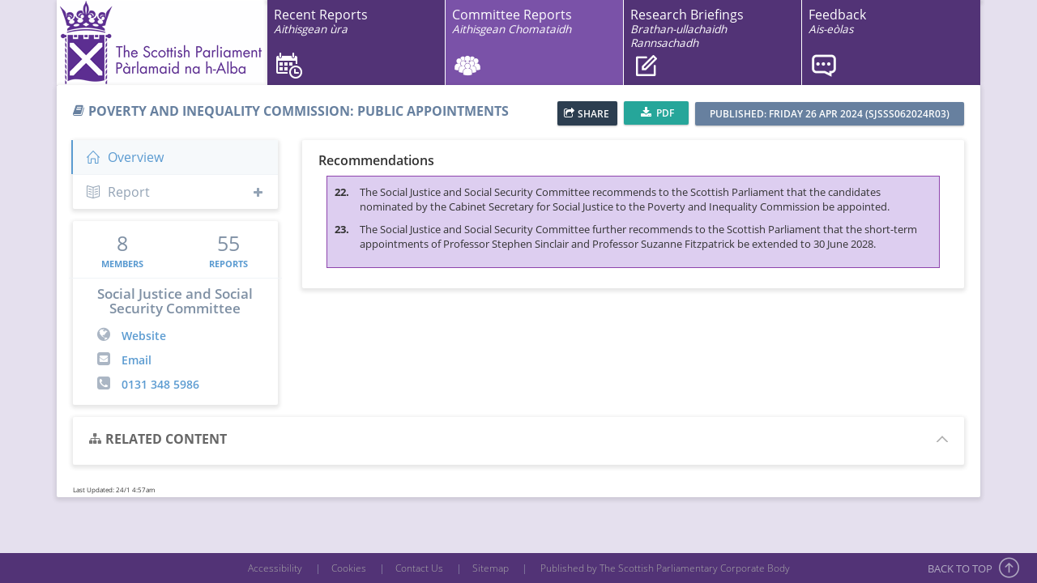

--- FILE ---
content_type: text/html; charset=utf-8
request_url: https://digitalpublications.parliament.scot/Committees/Report/SJSS/2024/4/26/32bee3b6-fd58-4ca7-8f89-bf5261c21e9d
body_size: 7655
content:

<!DOCTYPE html>
<!--[if IE 8]> <html lang="en" class="ie8 no-js"> <![endif]-->
<!--[if IE 9]> <html lang="en" class="ie9 no-js"> <![endif]-->
<!--[if !IE]><!-->
<html lang="en">
<!--<![endif]-->
<head>
    <meta charset="utf-8" />
    <meta http-equiv="X-UA-Compatible" content="IE=edge">
    <meta name="viewport" content="width=device-width, initial-scale=1.0, user-scalable=no">
    <meta http-equiv="Content-type" content="text/html; charset=utf-8">


<meta name="description"  content="This report details the Social Justice and Social Security Committee's scrutiny of the current round of public appointments to the Poverty and Inequality Commission." />

<meta  property="og:title" content="Poverty and Inequality Commission: Public Appointments" />

<meta  property="og:type" content="article" />

<meta  property="og:url" content="https://digitalpublications.parliament.scot/Committees/Report/SJSS/2024/4/26/32bee3b6-fd58-4ca7-8f89-bf5261c21e9d" />

<meta  property="og:site_name" content="Scottish Parliament Reports" />

<meta  property="og:description" content="This report details the Social Justice and Social Security Committee's scrutiny of the current round of public appointments to the Poverty and Inequality Commission." />

<meta  property="og:image" content="https://digitalpublications.parliament.scot/content/images/placeholders/thumb16.jpg" />

<meta name="twitter:title"  content="Poverty and Inequality Commission: Public Appointments" />

<meta name="twitter:image"  content="https://digitalpublications.parliament.scot/content/images/placeholders/thumb16.jpg" />

<meta name="twitter:url"  content="https://digitalpublications.parliament.scot/Committees/Report/SJSS/2024/4/26/32bee3b6-fd58-4ca7-8f89-bf5261c21e9d" />

<meta name="twitter:description"  content="This report details the Social Justice and Social Security Committee's scrutiny of the current round of public appointments to the Poverty and Inequality Commission." />

<meta name="twitter:card"  content="summary" />

<meta name="news_keywords"  content="The Scottish Parliament, Poverty and Inequality Commission: Public Appointments, Scotland 2024, Committee" />    <title>Poverty and Inequality Commission: Public Appointments | Scottish Parliament</title>
    
    
        <script src="/bundles/pace.min.js"></script>
        <link href="/Content/pace.min.css" rel="stylesheet" />
        <link href="https://fonts.googleapis.com/css?family=Lato:100,300,400,700,900" rel="stylesheet" type="text/css" />
        <link href="/Content/gfonts.min.css" rel="stylesheet" />
        <link href="/Content/metronic.min.css" rel="stylesheet" />
    
    
    
    
        <link href="/Content/report.min.css" rel="stylesheet" />
    
        
        
            <link href="/Content/CommitteeReport.min.css" rel="stylesheet" />
        

    
    
        <link href="/Content/bb.min.css" rel="stylesheet" />
    
    <script async src="https://www.googletagmanager.com/gtag/js?id=G-L78P1CWR9B"></script>
    <script type="text/javascript">
        //*************GOOGLE ANALYTICS HERE***************
        window.dataLayer = window.dataLayer || [];
        function ga() { dataLayer.push(arguments); }
        ga('js', new Date());

        ga('config', 'G-L78P1CWR9B');
        //*************GOOGLE ANALYTICS HERE***************

        //*************HOTJAR***************
        (function (h, o, t, j, a, r) {
            h.hj = h.hj || function () { (h.hj.q = h.hj.q || []).push(arguments) };
            h._hjSettings = { hjid: 3727311, hjsv: 6 };
            a = o.getElementsByTagName('head')[0];
            r = o.createElement('script'); r.async = 1;
            r.src = t + h._hjSettings.hjid + j + h._hjSettings.hjsv;
            a.appendChild(r);
        })(window, document, 'https://static.hotjar.com/c/hotjar-', '.js?sv=');
        //*************HOTJAR***************

        function _gaLt(event) {

            /* If GA is blocked or not loaded, or not main|middle|touch click then don't track */
            if (!ga.hasOwnProperty("loaded") || ga.loaded != true || (event.which != 1 && event.which != 2)) {
                return;
            }

            var el = event.srcElement || event.target;

            /* Loop up the DOM tree through parent elements if clicked element is not a link (eg: an image inside a link) */
            while (el && (typeof el.tagName == 'undefined' || el.tagName.toLowerCase() != 'a' || !el.href)) {
                el = el.parentNode;
            }

            /* if a link with valid href has been clicked */
            if (el && el.href) {

                var link = el.href;
                var category = "Outgoing Links";
                if (link.match(/.pdf$/)) {
                    category = "PDF Download";
                }

                /* Only if it is an external link */
                if (link.indexOf(location.host) == -1 && !link.match(/^javascript\:/i)) {

                    /* Is actual target set and not _(self|parent|top)? */
                    var target = (el.target && !el.target.match(/^_(self|parent|top)$/i)) ? el.target : false;

                    /* Assume a target if Ctrl|shift|meta-click */
                    if (event.ctrlKey || event.shiftKey || event.metaKey || event.which == 2) {
                        target = "_blank";
                    }

                    var hbrun = false; // tracker has not yet run

                    /* HitCallback to open link in same window after tracker */
                    var hitBack = function () {
                        /* run once only */
                        if (hbrun) return;
                        hbrun = true;
                        window.location.href = link;
                    };

                    if (target) { /* If target opens a new window then just track */
                        ga(
                            "send", "event", category, link,
                            document.location.pathname + document.location.search
                        );
                    } else { /* Prevent standard click, track then open */
                        event.preventDefault ? event.preventDefault() : event.returnValue = !1;
                        /* send event with callback */
                        ga(
                            "send", "event", category, link,
                            document.location.pathname + document.location.search, {
                            "hitCallback": hitBack
                        }
                        );

                        /* Run hitCallback again if GA takes longer than 1 second */
                        setTimeout(hitBack, 1000);
                    }
                }
            }
        }

        var _w = window;
        /* Use "click" if touchscreen device, else "mousedown" */
        var _gaLtEvt = ("ontouchstart" in _w) ? "click" : "mousedown";
        /* Attach the event to all clicks in the document after page has loaded */
        _w.addEventListener ? _w.addEventListener("load", function () { document.body.addEventListener(_gaLtEvt, _gaLt, !1) }, !1)
            : _w.attachEvent && _w.attachEvent("onload", function () { document.body.attachEvent("on" + _gaLtEvt, _gaLt) });

    </script>
</head>
<body>
    <div class="page-header">
        
<div class="bbHeaderBackground">
    <div class="header-border"></div>
    <div class="container ">
        <div class="bbHeader">
                <div class="spLogo hidden-xs hidden-sm hidden-md">
                <a href="http://www.parliament.scot">
                        <img src="/Content/Images/splogo.gif" alt="Scottish Parliament" />
                    </a>
                </div>
            <div class="spLogo visible-md-inline">
                <a href="http://www.parliament.scot">
                    <img src="/Content/Images/splogoportrait.gif" alt="Scottish Parliament" />
                </a>
            </div>
            
<div class="hidden-xs hidden-sm pull-right">
    <div class="page-header-menu nav-main" id="bbLargeNav">
        <div class="hor-menu">
            <ul class="nav navbar-nav">
                <li class="first calendar  col-md-3 no-col-padding">
                    <a href="/Home">
                        Recent Reports<br/>
                        <em class="gaelic-head"><small>Aithisgean &#xF9;ra</small></em>
                    </a>
                </li>
                <li class="committeereports active col-md-3 no-col-padding">
                    <a href="/Committees">
                        Committee Reports<br/>
                        <em class="gaelic-head"><small>Aithisgean Chomataidh</small></em>
                    </a>
                </li>
                <li class="researchbriefings  col-md-3 no-col-padding">
                    <a href="/ResearchBriefings">
                        Research Briefings<br/>
                        <em class="gaelic-head"><small>Brathan-ullachaidh Rannsachadh</small></em>
                    </a>
                </li>
                    <li class="feedback col-md-3 no-col-padding">
                        <a href="/cdn-cgi/l/email-protection#[base64]">
                            Feedback<br/>
                            <em class="gaelic-head"><small>Ais-e&#xF2;las</small></em>
                        </a>
                    </li>
            </ul>
        </div>
    </div>
</div>


<div class="visible-xs visible-sm">
    <div class="navbar navbar-inverse navbar-fixed-top" id="bbSmallNav">
        <div class="container">
            <div class="navbar-header" id="navbar-header">
                <button type="button" class="navbar-toggle" data-toggle="collapse"
                        data-target=".navigationbar" data-parent="#bbSmallNav">
                    <span class="icon-bar"></span>
                    <span class="icon-bar"></span>
                    <span class="icon-bar"></span>
                </button>
                <a href="/Home" class="navbar-toggle custom">
                    <span class="fa fa-home"></span>
                </a>
            </div>
            <div class="navbar-collapse collapse navigationbar bb-collapse" id="navigationBar">
                <ul class="nav navbar-nav">
                    <li class="first calendar ">
                        <a href="/Home">
                            Recent Reports
                            <em class="gaelic-head"><small>Aithisgean &#xF9;ra</small></em>
                        </a>
                    </li>
                    <li class="committeereports active">
                        <a href="/Committees">
                            Committee Reports
                            <em class="gaelic-head"><small>Aithisgean Chomataidh</small></em>
                        </a>
                    </li>
                    <li class="researchbriefings ">
                        <a href="/ResearchBriefings">
                            Research Briefings
                            <em class="gaelic-head"><small>Brathan-ullachaidh Rannsachadh</small></em>
                        </a>
                    </li>
                        <li class="feedback">
                            <a href="/cdn-cgi/l/email-protection#[base64]">
                                Feedback
                                <em class="gaelic-head"><small>Ais-e&#xF2;las</small></em>
                            </a>
                        </li>
                    <li class="padding-6 text-center hidden-sm">
                        <span class="text-white">Published by The Scottish Parliamentary Corporate Body</span>
                    </li>
                </ul>
            </div>
        </div>
    </div>
</div>
            <div class="clearfix"></div>
        </div>
    </div>
</div>
    </div>
    <div class="body-content">
        <div id="resultsDiv">
            
        </div>
        <div id="alertsDiv" class="alert alert-danger" style="display: none">
            
        </div>
        <div class="fade-in-up">
            <div class="container body-container">
                


<input id="hidReportFolder" name="hidReportFolder" type="hidden" value="32bee3b6-fd58-4ca7-8f89-bf5261c21e9d" />
<input id="hidReportId" name="hidReportId" type="hidden" value="2703" />
<div class="row reportPage">
    <div class="col-md-12">
        <div class="portlet light">
            

<div class="portlet-title ">
    <div class="caption font-blue-hoki">
        <i class="fa fa-book font-blue-hoki" id="sectionIcon"></i>
        <span class="caption-subject bold uppercase" id="sectionHeading">Poverty and Inequality Commission: Public Appointments</span>
        <span class="caption-helper" id="sectionCaption"></span>
    </div>
    <div class="tools mainPortlet">
        

    <input type="hidden" id="json_abdcbebea" value="{&quot;description&quot;:&quot;This report details the Social Justice and Social Security Committee&#x27;s scrutiny of the current round of public appointments to the Poverty and Inequality Commission.&quot;,&quot;networks&quot;:{&quot;email&quot;:{&quot;description&quot;:&quot;This report details the Social Justice and Social Security Committee&#x27;s scrutiny of the current round of public appointments to the Poverty and Inequality Commission.&quot;,&quot;enabled&quot;:true},&quot;facebook&quot;:{&quot;enabled&quot;:true},&quot;googlePlus&quot;:{&quot;enabled&quot;:false},&quot;linkedin&quot;:{&quot;enabled&quot;:true},&quot;pinterest&quot;:{&quot;enabled&quot;:false},&quot;reddit&quot;:{&quot;enabled&quot;:false},&quot;twitter&quot;:{&quot;enabled&quot;:true},&quot;whatsapp&quot;:{&quot;enabled&quot;:true}},&quot;title&quot;:&quot;Poverty and Inequality Commission: Public Appointments&quot;,&quot;ui&quot;:{&quot;buttonText&quot;:&quot;SHARE&quot;,&quot;flyout&quot;:&quot;middle left&quot;},&quot;url&quot;:&quot;https:\/\/digitalpublications.parliament.scot\/Committees\/Report\/SJSS\/2024\/4\/26\/32bee3b6-fd58-4ca7-8f89-bf5261c21e9d&quot;}"/>
    <share-button id="abdcbebea" class="abdcbebea json-share-button hasText">SHARE</share-button>

<ul class="share-buttons" style="display: none">
        <li>
            <a href="https://www.facebook.com/sharer/sharer.php?u=https%3a%2f%2fdigitalpublications.parliament.scot%2fCommittees%2fReport%2fSJSS%2f2024%2f4%2f26%2f32bee3b6-fd58-4ca7-8f89-bf5261c21e9d&amp;amp;t=https%3a%2f%2fdigitalpublications.parliament.scot%2fCommittees%2fReport%2fSJSS%2f2024%2f4%2f26%2f32bee3b6-fd58-4ca7-8f89-bf5261c21e9d" title="Share on Facebook" target="_blank">
                <img src="/img/social_flat_rounded_rects_svg/Facebook.svg">
            </a>
        </li>
        <li>
            <a href="https://twitter.com/intent/tweet?url=https%3a%2f%2fdigitalpublications.parliament.scot%2fCommittees%2fReport%2fSJSS%2f2024%2f4%2f26%2f32bee3b6-fd58-4ca7-8f89-bf5261c21e9d&amp;amp;text=Poverty&#x2B;and&#x2B;Inequality&#x2B;Commission%3a&#x2B;Public&#x2B;Appointments" target="_blank" title="Tweet">
                <img src="/img/social_flat_rounded_rects_svg/Twitter.svg">
            </a>
        </li>
        <li>
            <a href="http://www.linkedin.com/shareArticle?mini=true&amp;amp;url=https%3a%2f%2fdigitalpublications.parliament.scot%2fCommittees%2fReport%2fSJSS%2f2024%2f4%2f26%2f32bee3b6-fd58-4ca7-8f89-bf5261c21e9d&amp;amp;title=Poverty&#x2B;and&#x2B;Inequality&#x2B;Commission%3a&#x2B;Public&#x2B;Appointments&amp;amp;source=The&#x2B;Scottish&#x2B;Parliament&amp;amp;summary=This&#x2B;report&#x2B;details&#x2B;the&#x2B;Social&#x2B;Justice&#x2B;and&#x2B;Social&#x2B;Security&#x2B;Committee%27s&#x2B;scrutiny&#x2B;of&#x2B;the&#x2B;current&#x2B;round&#x2B;of&#x2B;public&#x2B;appointments&#x2B;to&#x2B;the&#x2B;Poverty&#x2B;and&#x2B;Inequality&#x2B;Commission." target="_blank" title="Share on LinkedIn">
                <img src="/img/social_flat_rounded_rects_svg/LinkedIn.svg">
            </a>
        </li>
        <li>
            <a href="/cdn-cgi/l/email-protection#[base64]" title="Email">
                <img src="/img/social_flat_rounded_rects_svg/Email.svg">
            </a>
        </li>
</ul>
            <a href="https://bprcdn.parliament.scot/published/SJSS/2024/4/26/32bee3b6-fd58-4ca7-8f89-bf5261c21e9d/SJSSS062024R03.pdf" class="btn btn-sm green tools-button"
               target="_blank">
                <i class="fa fa-download"></i>
                PDF
            </a>
            <span class="btn btn-sm blue-hoki sectionCodeLabel hidden-xs hidden-sm" id="sectionDate" title="Last Updated: 24/1 4:57am">
                Published: Friday 26 Apr 2024 (SJSSS062024R03)
            </span>
    </div>
</div>
            <div class="portlet-body">
                <div class="row">
                    
<div class="column col-sm-1 col-xs-12 sidebar-offcanvas hidden-lg hidden-md no-padding-right-sm" id="sidebar">
    <ul class="nav hidden-xs">
        <li>
            <a id="sm-menu-sidebar" href="javascript:;" data-toggle="offcanvas" class="text-center">
                <i class="glyphicon glyphicon-chevron-right"></i>
            </a>
        </li>
    </ul>
    <ul class="nav nav-menu hidden-xs" id="sm-menu">
            <li class="active parent">
                <a href="javascript:;" class="text-center reportOverview" title="Overview"
                   id="reportOverview">
                    <i class="icon-home"></i>
                </a>
            </li>
        <li class="parent ">
            <a href="javascript:;" class="text-center reportReport" title="Report"
               id="reportReport">
                <i class="icon-book-open"></i>
            </a>
        </li>
    </ul>
    <ul class="nav nav-menu nav-pills nav-justified visible-xs" id="xs-menu">
        <li>
            <a href="javascript:;" data-toggle="offcanvas" class="text-center">
                <i class="glyphicon glyphicon-chevron-down"></i>&nbsp;Expand
            </a>
        </li>
            <li class="active parent">
                <a href="javascript:;" class="text-center reportOverview" title="Overview"
                   id="reportOverview">
                    <i class="icon-home"></i>&nbsp;Overview
                </a>
            </li>
        <li class="parent ">
            <a href="javascript:;" class="text-center reportReport" title="Report"
               id="reportReport">
                <i class="icon-book-open"></i>&nbsp;Report
            </a>
        </li>
    </ul>
</div>
                    

<div class="col-md-3 col-sm-3 col-xs-12 hidden-sm hidden-xs" id="lg-menu">
    <div class="profile-sidebar">
        <div class="portlet light profile-sidebar-portlet">
            <div class="reportIndex">
                <ul class="nav visible-sm">
                    <li>
                        <a href="javascript:;" data-toggle="offcanvas">
                            <i class="glyphicon glyphicon-chevron-left"></i>
                            Hide
                        </a>
                    </li>
                </ul>
                <ul class="nav visible-xs">
                    <li>
                        <a href="javascript:;" data-toggle="offcanvas">
                            <i class="glyphicon glyphicon-chevron-up"></i>
                            Hide
                        </a>
                    </li>
                </ul>
                <ul class="nav nav-menu">
                        <li class="active parent">
                            <a href="javascript:;" class="reportOverview" id="reportOverview">
                                <i class="icon-home"></i>Overview
                            </a>
                        </li>
                    <li class="parent ">
                        <a role="button" data-toggle="collapse"
                           href="#indexPanel" aria-expanded="false"
                           aria-controls="indexPanel" class="reportReport" id="reportReport">
                            <i class="icon-book-open"></i>Report
                            <span class="fa fa-plus pull-right padding-top-5 collapseIcon"></span>
                        </a>
                        <div class="collapse" id="indexPanel">
                                <div id="htmlIndex" style="display: none">
                                        
<ul>
    <li>
        <a href="/published/SJSS/2024/4/26/32bee3b6-fd58-4ca7-8f89-bf5261c21e9d/469b843e-8b71-11e9-813e-000d3a23af40.dita.html">
            Introduction
        </a>
    </li>
</ul>    
<ul>
    <li>
        <a href="/published/SJSS/2024/4/26/32bee3b6-fd58-4ca7-8f89-bf5261c21e9d/cfce045d-181e-4a7e-a7fc-c5846daa7c67.dita.html">
            Background
        </a>
    </li>
</ul>    
<ul>
    <li>
        <a href="/published/SJSS/2024/4/26/32bee3b6-fd58-4ca7-8f89-bf5261c21e9d/da40e0db-3541-4554-ad45-6d0b4c8d0733.dita.html">
            Nominations for appointment
        </a>
    </li>
</ul>    
<ul>
    <li>
        <a href="/published/SJSS/2024/4/26/32bee3b6-fd58-4ca7-8f89-bf5261c21e9d/46d25acc-8b71-11e9-813f-000d3a23af40.dita.html">
            Committee scrutiny
        </a>
    </li>
</ul>    
<ul>
    <li>
        <a href="/published/SJSS/2024/4/26/32bee3b6-fd58-4ca7-8f89-bf5261c21e9d/558b116c-2ed6-44b6-af15-b932229218a7.dita.html">
            Summary of discussion
        </a>
    </li>
</ul>    
<ul>
    <li>
        <a href="/published/SJSS/2024/4/26/32bee3b6-fd58-4ca7-8f89-bf5261c21e9d/9fd0c524-1b9a-4aa2-ab75-5cff15ea0a5a.dita.html">
            Approach to appointments
        </a>
    </li>
</ul>    
<ul>
    <li>
        <a href="/published/SJSS/2024/4/26/32bee3b6-fd58-4ca7-8f89-bf5261c21e9d/47105886-8b71-11e9-8140-000d3a23af40.dita.html">
            Recommendations
        </a>
    </li>
</ul>
                                </div>
                            <input id="treeviewIndexData" name="treeviewIndexData" type="hidden" value="[{&quot;href&quot;:&quot;469b843e-8b71-11e9-813e-000d3a23af40.dita&quot;,&quot;tags&quot;:[],&quot;text&quot;:&quot;Introduction&quot;},{&quot;href&quot;:&quot;cfce045d-181e-4a7e-a7fc-c5846daa7c67.dita&quot;,&quot;tags&quot;:[],&quot;text&quot;:&quot;Background&quot;},{&quot;href&quot;:&quot;da40e0db-3541-4554-ad45-6d0b4c8d0733.dita&quot;,&quot;tags&quot;:[],&quot;text&quot;:&quot;Nominations for appointment&quot;},{&quot;href&quot;:&quot;46d25acc-8b71-11e9-813f-000d3a23af40.dita&quot;,&quot;tags&quot;:[],&quot;text&quot;:&quot;Committee scrutiny&quot;},{&quot;href&quot;:&quot;558b116c-2ed6-44b6-af15-b932229218a7.dita&quot;,&quot;tags&quot;:[],&quot;text&quot;:&quot;Summary of discussion&quot;},{&quot;href&quot;:&quot;9fd0c524-1b9a-4aa2-ab75-5cff15ea0a5a.dita&quot;,&quot;tags&quot;:[],&quot;text&quot;:&quot;Approach to appointments&quot;},{&quot;href&quot;:&quot;47105886-8b71-11e9-8140-000d3a23af40.dita&quot;,&quot;tags&quot;:[],&quot;text&quot;:&quot;Recommendations&quot;}]" />
                            <div id="indexTreeview"></div>
                        </div>
                    </li>
                </ul>
            </div>
        </div>
                <div id="committeeProfilePartial" class="partialContents" data-url="/GetReportCommitteePartial?committeeId=304"
                     data-show-toastr="false" data-callback="ApplyCounterUp" data-loading-id-only="true">
                </div>
    </div>
</div>
                    <div id="reportContentSide" class="col-md-9 col-sm-11 col-xs-12">
                        <div id="reportLander" class="fontoContent">
                            <input id="hidHasReportLander" name="hidHasReportLander" type="hidden" value="True" />



<div class="portlet light">
    <div class="portlet-body">
        <div class="row">
            <div class="col-md-12">
                <div class="landerContent">
                        <div class="partialContents min-height60" data-url="https://bprcdn.parliament.scot/published/SJSS/2024/4/26/32bee3b6-fd58-4ca7-8f89-bf5261c21e9d/47105886-8b71-11e9-8140-000d3a23af40.dita.html"
                             data-callback="PostLoadContentPanel" data-show-toastr="false"
                             data-preprocess-data="UpdateRelativeHrefs"
                             data-param="#partial_" id="partial_">
                        </div>
                </div>
            </div>
        </div>

    </div>
</div>
                        </div>
                        <div class="portlet light" id="contentPortlet" style="display: none;">
                            <div class="portlet-body">
                                <div id="content-share-toolbar">
                                </div>
                                <div id="contentPanel" class="fontoContent">
                                </div>
                                <div id="content-navigation" style="display: none;">
                                    <div class="nav-buttons">
                                        <div class="nav-prev btn btn-sm blue-hoki disabled" id="previousNode">
                                            <i class="fa fa-angle-left"></i>
                                            prev
                                        </div>
                                        <div class="nav-next btn btn-sm blue-hoki disabled" id="nextNode">
                                            next
                                            <i class="fa fa-angle-right"></i>
                                        </div>
                                    </div>
                                </div>
                            </div>
                        </div>
                    </div>
                </div>
                <div class="row">
                    <div class="col-md-12">
                        <div id="relatedContentPartial" class="partialContents" data-url="/BaseReport/RelatedContent?reportId=2703"
                             data-show-toastr="false" data-loading-id-only="true" data-callback="PostLoadRelatedContent">
                        </div>
                    </div>
                </div>
                <span title="2703" class="lastUpdated">Last Updated: 24/1 4:57am</span>
            </div>
        </div>
    </div>
</div>
            </div>
        </div>
    </div>
    <div id="ajaxGenericError" class="well well-lg text-center margin-top-20" style="display: none">
        <h4>
            An error occured while loading, please try again in a few minutes.
        </h4>
        <div class="text-center padding-top-10">
            <a href="javascript: location.reload;" class="btn btn-success">Refresh</a>
        </div>
    </div>
    
<footer class="page-footer navbar-fixed-bottom">
    <div class="container">
        <a href="https://www.parliament.scot/-/media/220d1ef5fa1646d3b64ea8830b31f5fa.ashx" target="_blank">Accessibility</a>
        &nbsp;|&nbsp;<a href="http://www.parliament.scot/help/46282.aspx" target="_blank">Cookies</a>
        &nbsp;|&nbsp;<a href="https://www.parliament.scot/contact-us" target="_blank">Contact Us</a>
        &nbsp;|&nbsp;<a href="/Sitemap">Sitemap</a>
        <text class="hidden-xs">&nbsp;|&nbsp;</text>
        <span class="hidden-xs" title="v2.0.0">Published by The Scottish Parliamentary Corporate Body</span>
    </div>
</footer>
<div class="scroll-to-top" style="display: block;">
    <span class="hidden-sm hidden-xs">BACK TO TOP</span>
    <i class="icon-arrow-up"></i>
</div>
    
    
        <script data-cfasync="false" src="/cdn-cgi/scripts/5c5dd728/cloudflare-static/email-decode.min.js"></script><script src="/bundles/metronic.min.js"></script>
        <script src="/bundles/bb.min.js"></script>
    
    <script type="text/javascript">
        var _urlFeedback = '/PostFeedback';

            jQuery(document).ready(function () {
                Metronic.init(); // init metronic core components
                Layout.init(); // init layout
                ComponentsDropdowns.init();
                UIToastr.init(); //init Toastr notifications

                //*************ADDITIONAL GOOGLE ANALYTICS***************
                jQuery('.menu a').click(function () {
                    var match = jQuery(this).attr('href').match(/#\S+/);
                    ga('send', 'pageview', location.pathname + match[0]);
                });
                //*************ADDITIONAL GOOGLE ANALYTICS***************
            });

    </script>
    
    <script type="text/javascript">
        var _urlReportSection = '/Committees/ReportSection';
        var _urlShareContent = '/Committees/ShareContent';
    </script>
    
    
        <script src="/bundles/report.min.js"></script>
    
        
        
            <script src="/bundles/CommitteeReport.min.js"></script>
        

<script defer src="https://static.cloudflareinsights.com/beacon.min.js/vcd15cbe7772f49c399c6a5babf22c1241717689176015" integrity="sha512-ZpsOmlRQV6y907TI0dKBHq9Md29nnaEIPlkf84rnaERnq6zvWvPUqr2ft8M1aS28oN72PdrCzSjY4U6VaAw1EQ==" data-cf-beacon='{"version":"2024.11.0","token":"fd897192e9bc45d98a7912068e479f43","server_timing":{"name":{"cfCacheStatus":true,"cfEdge":true,"cfExtPri":true,"cfL4":true,"cfOrigin":true,"cfSpeedBrain":true},"location_startswith":null}}' crossorigin="anonymous"></script>
</body>
</html>


--- FILE ---
content_type: text/html; charset=utf-8
request_url: https://digitalpublications.parliament.scot/GetReportCommitteePartial?committeeId=304&_=1769230669853
body_size: 179
content:



    <div class="portlet light" id="committeeProfile">
        <div class="row list-separated profile-stat">
            <div class="col-md-6 col-sm-6 col-xs-6">
                <div class="uppercase profile-stat-title" data-counter=counterup>
                    8
                </div>
                <div class="uppercase profile-stat-text">
                    Members
                </div>
            </div>
            <div class="col-md-6 col-sm-6 col-xs-6">
                <a href="/Committees#socialjusticeandsocialsecuritycommittee" class="comProfileReportFilter">
                    <div class="uppercase profile-stat-title" data-counter=counterup>
                        55
                    </div>
                    <div class="uppercase profile-stat-text">
                        Reports
                    </div>
                </a>
            </div>
        </div>
        <div>
            <h4 class="profile-desc-title">Social Justice and Social Security Committee</h4>
            <div class="profile-desc-link">
                <i class="fa fa-globe"></i>
                <a target="_blank" href="https://www.parliament.scot/chamber-and-committees/committees/current-and-previous-committees/session-6-social-justice-and-social-security-committee">Website</a>
            </div>
            <div class="profile-desc-link">
                <i class="fa fa-envelope-square"></i>
                <a href="mailto:SJSS.committee@parliament.scot">Email</a>
            </div>
            <div class="profile-desc-link">
                <i class="fa fa-phone-square"></i>
                <a href="tel:0131 348 5986">0131 348 5986</a>
            </div>
        </div>
    </div>


--- FILE ---
content_type: text/html; charset=utf-8
request_url: https://digitalpublications.parliament.scot/BaseReport/RelatedContent?reportId=2703&_=1769230669855
body_size: 900
content:

<div class="portlet light" id="relatedContent">
    <div class="portlet-title slim">
        <div class="caption">
            <i class="fa fa-sitemap"></i>
            <span class="caption-subject bold uppercase">Related Content</span>
        </div>
        <div class="actions">
        </div>
        <div class="tools">
            <a href="javascript:;" class="collapse" data-original-title="" title="">
            </a>
        </div>
    </div>
    <div class="portlet-body">
        <div class="row">
            <div class="todo-tasklist">
                
<div class="col-md-4 col-sm-6 col-xs-12 margin-bottom-10">
    <a href="/Committees/Report/SJSS/2025/12/19/02280fd6-ebe1-4372-a4ef-23cb1a396918" title="Stage 1 report on the Wellbeing and Sustainable Development (Scotland) Bill">
        <div class="todo-tasklist-item todo-tasklist-item-border-purple">
            <div class="imgParent pull-left">
                <img class="" src="/content/images/placeholders/thumb16.jpg" alt="Stage 1 report on the Wellbeing and Sustainable Development (Scotland) Bill">
            </div>
            <div class="contentParent">
                <div class="todo-tasklist-item-title clamp-me">
                    Stage 1 report on the Wellbeing and Sustainable Development (Scotland) Bill
                </div>
                <div class="todo-tasklist-item-text clamp-me">
                    Lead committee report by the Social Justice and Social Security Committee on the general principles of the Wellbeing and Sustainable Development (Scotland) Bill.
                </div>
                <div class="todo-tasklist-controls">
                    <span class="todo-tasklist-date">
                        <i class="fa fa-calendar"></i> 19 Dec 2025
                    </span>
                </div>
            </div>
        </div>
    </a>
</div>
<div class="col-md-4 col-sm-6 col-xs-12 margin-bottom-10">
    <a href="/Committees/Report/SJSS/2025/11/18/c7ce3659-b261-4793-a16a-794895910ac1" title="Pre-Budget scrutiny 2026-27: future social security spending in Scotland">
        <div class="todo-tasklist-item todo-tasklist-item-border-purple">
            <div class="imgParent pull-left">
                <img class="" src="/content/images/placeholders/thumb16.jpg" alt="Pre-Budget scrutiny 2026-27: future social security spending in Scotland">
            </div>
            <div class="contentParent">
                <div class="todo-tasklist-item-title clamp-me">
                    Pre-Budget scrutiny 2026-27: future social security spending in Scotland
                </div>
                <div class="todo-tasklist-item-text clamp-me">
                    
                </div>
                <div class="todo-tasklist-controls">
                    <span class="todo-tasklist-date">
                        <i class="fa fa-calendar"></i> 19 Nov 2025
                    </span>
                </div>
            </div>
        </div>
    </a>
</div>
<div class="col-md-4 col-sm-6 col-xs-12 margin-bottom-10">
    <a href="/Committees/Report/SJSS/2025/10/24/c9f06d5b-32fe-4b03-b0bd-ae5594356228" title="Carer&#x2019;s Assistance (Miscellaneous and Consequential Amendments, Revocation, Transitional and Saving Provisions) (Scotland) Regulations 2025 [draft]">
        <div class="todo-tasklist-item todo-tasklist-item-border-purple">
            <div class="imgParent pull-left">
                <img class="" src="/content/images/placeholders/thumb16.jpg" alt="Carer&#x2019;s Assistance (Miscellaneous and Consequential Amendments, Revocation, Transitional and Saving Provisions) (Scotland) Regulations 2025 [draft]">
            </div>
            <div class="contentParent">
                <div class="todo-tasklist-item-title clamp-me">
                    Carer&#x2019;s Assistance (Miscellaneous and Consequential Amendments, Revocation, Transitional and Saving Provisions) (Scotland) Regulations 2025 [draft]
                </div>
                <div class="todo-tasklist-item-text clamp-me">
                    
                </div>
                <div class="todo-tasklist-controls">
                    <span class="todo-tasklist-date">
                        <i class="fa fa-calendar"></i> 24 Oct 2025
                    </span>
                </div>
            </div>
        </div>
    </a>
</div>
<div class="col-md-4 col-sm-6 col-xs-12 margin-bottom-10">
    <a href="/Committees/Report/SJSS/2025/9/26/ec54e3e3-bbbb-419d-b943-09bbdc80b9d2" title="The Winter Heating Assistance (Pension Age) (Scotland) Amendment Regulations 2025 [draft]">
        <div class="todo-tasklist-item todo-tasklist-item-border-purple">
            <div class="imgParent pull-left">
                <img class="" src="/content/images/placeholders/thumb16.jpg" alt="The Winter Heating Assistance (Pension Age) (Scotland) Amendment Regulations 2025 [draft]">
            </div>
            <div class="contentParent">
                <div class="todo-tasklist-item-title clamp-me">
                    The Winter Heating Assistance (Pension Age) (Scotland) Amendment Regulations 2025 [draft]
                </div>
                <div class="todo-tasklist-item-text clamp-me">
                    
                </div>
                <div class="todo-tasklist-controls">
                    <span class="todo-tasklist-date">
                        <i class="fa fa-calendar"></i> 26 Sep 2025
                    </span>
                </div>
            </div>
        </div>
    </a>
</div>
<div class="col-md-4 col-sm-6 col-xs-12 margin-bottom-10">
    <a href="/Committees/Report/SJSS/2025/9/26/8b7dc053-3baa-4ffd-9b37-a4a665aaa134" title="Social Security (Cross-border Provision, Case Transfer and Miscellaneous Amendments) (Scotland) Regulations 2025 [draft]">
        <div class="todo-tasklist-item todo-tasklist-item-border-purple">
            <div class="imgParent pull-left">
                <img class="" src="/content/images/placeholders/thumb16.jpg" alt="Social Security (Cross-border Provision, Case Transfer and Miscellaneous Amendments) (Scotland) Regulations 2025 [draft]">
            </div>
            <div class="contentParent">
                <div class="todo-tasklist-item-title clamp-me">
                    Social Security (Cross-border Provision, Case Transfer and Miscellaneous Amendments) (Scotland) Regulations 2025 [draft]
                </div>
                <div class="todo-tasklist-item-text clamp-me">
                    
                </div>
                <div class="todo-tasklist-controls">
                    <span class="todo-tasklist-date">
                        <i class="fa fa-calendar"></i> 26 Sep 2025
                    </span>
                </div>
            </div>
        </div>
    </a>
</div>
<div class="col-md-4 col-sm-6 col-xs-12 margin-bottom-10">
    <a href="/Committees/Report/SJSS/2025/7/9/9a60eb22-46fc-4b63-ac85-c1aea196d7ec" title="Inquiry Into Financial Considerations When Leaving an Abusive Relationship">
        <div class="todo-tasklist-item todo-tasklist-item-border-purple">
            <div class="imgParent pull-left">
                <img class="" src="/content/images/placeholders/thumb16.jpg" alt="Inquiry Into Financial Considerations When Leaving an Abusive Relationship">
            </div>
            <div class="contentParent">
                <div class="todo-tasklist-item-title clamp-me">
                    Inquiry Into Financial Considerations When Leaving an Abusive Relationship
                </div>
                <div class="todo-tasklist-item-text clamp-me">
                    
                </div>
                <div class="todo-tasklist-controls">
                    <span class="todo-tasklist-date">
                        <i class="fa fa-calendar"></i> 09 Jul 2025
                    </span>
                </div>
            </div>
        </div>
    </a>
</div>
            </div>
        </div>
    </div>
</div>

--- FILE ---
content_type: text/css
request_url: https://digitalpublications.parliament.scot/Content/gfonts.min.css
body_size: 97
content:
@font-face{font-family:'Open Sans';font-style:normal;font-weight:600;src:local('Open Sans Semibold'),local('OpenSans-Semibold'),url('../../fonts/OpenSans-Semibold.eot?') format('eot');src:local('Open Sans Semibold'),local('OpenSans-Semibold'),url('../../fonts/600.woff2') format('woff2');unicode-range:U+0-FF,U+131,U+152-153,U+2C6,U+2DA,U+2DC,U+2000-206F,U+2074,U+20AC,U+2212,U+2215,U+E0FF,U+EFFD,U+F000}@font-face{font-family:'Open Sans';font-style:normal;font-weight:700;src:local('Open Sans Bold'),local('OpenSans-Bold'),url('../../fonts/OpenSans-Bold.eot?') format('eot');src:local('Open Sans Bold'),local('OpenSans-Bold'),url('../../fonts/700.woff2') format('woff2');unicode-range:U+0-FF,U+131,U+152-153,U+2C6,U+2DA,U+2DC,U+2000-206F,U+2074,U+20AC,U+2212,U+2215,U+E0FF,U+EFFD,U+F000}@font-face{font-family:'Open Sans';font-style:normal;font-weight:300;src:local('Open Sans Light'),local('OpenSans-Light'),url('../../fonts/OpenSans-Light.eot?') format('eot');src:local('Open Sans Light'),local('OpenSans-Light'),url('../../fonts/300.woff2') format('woff2');unicode-range:U+0-FF,U+131,U+152-153,U+2C6,U+2DA,U+2DC,U+2000-206F,U+2074,U+20AC,U+2212,U+2215,U+E0FF,U+EFFD,U+F000}@font-face{font-family:'Open Sans';font-style:normal;font-weight:400;src:local('Open Sans'),local('OpenSans'),url('../../fonts/OpenSans-Regular.eot?') format('eot');src:local('Open Sans'),local('OpenSans'),url('../../fonts/400.woff2') format('woff2');unicode-range:U+0-FF,U+131,U+152-153,U+2C6,U+2DA,U+2DC,U+2000-206F,U+2074,U+20AC,U+2212,U+2215,U+E0FF,U+EFFD,U+F000}

--- FILE ---
content_type: text/css
request_url: https://digitalpublications.parliament.scot/Content/report.min.css
body_size: 7716
content:
.profile-sidebar{float:left;width:300px;margin-right:20px}.profile-content{overflow:hidden}.profile-sidebar-portlet{padding:30px 0 0 0 !important}.profile-userpic img{float:none;margin:0 auto;width:50%;height:50%;-webkit-border-radius:50% !important;-moz-border-radius:50% !important;border-radius:50% !important}.profile-usertitle{text-align:center;margin-top:20px}.profile-usertitle-name{color:#5a7391;font-size:20px;font-weight:600;margin-bottom:7px}.profile-usertitle-job{text-transform:uppercase;color:#5b9bd1;font-size:13px;font-weight:800;margin-bottom:7px}.profile-userbuttons{text-align:center;margin-top:10px}.profile-userbuttons .btn{margin-right:5px}.profile-userbuttons .btn:last-child{margin-right:0}.profile-userbuttons button{text-transform:uppercase;font-size:11px;font-weight:600;padding:6px 15px}.profile-usermenu{margin-top:30px;padding-bottom:20px}.profile-usermenu ul li{border-bottom:1px solid #f0f4f7}.profile-usermenu ul li:last-child{border-bottom:none}.profile-usermenu ul li a{color:#93a3b5;font-size:16px;font-weight:400}.profile-usermenu ul li a i{margin-right:8px;font-size:16px}.profile-usermenu ul li a:hover{background-color:#fafcfd;color:#5b9bd1}.profile-usermenu ul li.active a{color:#5b9bd1;background-color:#f6f9fb;border-left:2px solid #5b9bd1;margin-left:-2px}.profile-stat{padding-bottom:20px;border-bottom:1px solid #f0f4f7}.profile-stat-title{color:#7f90a4;font-size:25px;text-align:center}.profile-stat-text{color:#5b9bd1;font-size:11px;font-weight:800;text-align:center}.profile-desc-title{color:#7f90a4;font-size:17px;font-weight:600}.profile-desc-text{color:#7e8c9e;font-size:14px}.profile-desc-link i{width:22px;font-size:19px;color:#abb6c4;margin-right:5px}.profile-desc-link a{font-size:14px;font-weight:600;color:#5b9bd1}@media(max-width:991px){.profile-sidebar{float:none;width:100% !important;margin:0}.profile-sidebar>.portlet{margin-bottom:20px}.profile-content{overflow:visible}}.todo-ui{margin-top:20px}.todo-sidebar{float:left;width:230px;margin-right:20px}.todo-content{overflow:hidden}.todo-tasklist-item-border-green{border-left:#3faba4 2px solid}.todo-tasklist-item-border-blue{border-left:#4c87b9 2px solid}.todo-tasklist-item-border-purple{border-left:#8877a9 2px solid}.todo-tasklist-item-border-red{border-left:#d05454 2px solid}.todo-tasklist-item-border-yellow{border-left:#d4ad38 2px solid}.padding-top-10px{padding-top:15px}.todo-userpic{-webkit-border-radius:50% !important;-moz-border-radius:50% !important;border-radius:50% !important;border:1px #cedae1 solid}.todo-text-color{color:#45535b}.todo-projects-config{padding:6px 9px 3px 9px !important}.todo-projects-config>i{font-size:14px !important}.todo-projects-config>.fa-angle-down{position:relative;display:inline-block;top:-1px;font-size:13px !important;color:#f2f2f2}.todo-tasklist{padding:0}.todo-project-list ul li a{font-size:14px !important;padding:8px 10px}.todo-project-list .nav li a .badge{float:right;background-color:#b4c4cd !important;margin-top:1px !important}.todo-project-list .nav li a .badge-active{background-color:#fff !important;color:#637b89 !important}.todo-project-list .nav .active{background-color:#fff !important}.todo-project-list .nav-pills>li.active>a{background-color:#87a9c7 !important}.todo-task-history{padding:0;margin:0}.todo-task-history>li{padding:5px 0}.todo-task-history>li>.todo-task-history-desc{overflow:hidden}.todo-task-history>li>.todo-task-history-date{font-size:12px;float:right;width:150px;margin-left:10px;text-align:right;color:#999}.todo-tasklist-item{background:#f6fbfc;padding:10px;margin-bottom:10px;margin-bottom:15px;overflow:hidden}.todo-tasklist-item:last-child{margin-bottom:0}div .todo-tasklist-item:hover{cursor:pointer;background-color:#edf7f9}.todo-tasklist-item img{margin:0 10px 10px 0}.todo-tasklist-item-title{font-size:15px;color:#2b4a5c;font-weight:600;padding-top:3px;padding-bottom:13px}.todo-tasklist-item-text{font-size:13px;color:#577688;padding-bottom:5px}.todo-tasklist-item ul{margin:5px 0 0 0}.todo-tasklist-item li{color:#577688;font-size:13px;margin-right:10px;margin-bottom:5px;padding:0 !important}.todo-tasklist-item li i{color:#b3bfcb;font-size:15px}.todo-tasklist-controls{margin-top:5px}.todo-tasklist-date{color:#637b89 !important;margin-right:12px}.todo-tasklist-date i{color:#abbfca !important;margin-right:5px}.todo-tasklist-badge{background-color:#b3bfcb}.todo-taskbody-tasktitle{font-size:18px;color:#778d96}.todo-taskbody-taskdesc{font-size:14px;color:#778d96}.todo-username{font-size:16px;color:#2b4a5c;font-weight:600;padding:15px 0 0 15px}.todo-comment-head{padding-top:3px}.todo-comment{position:relative}.todo-comment:hover>.todo-comment-btn{display:block}.todo-comment-btn{display:none;position:absolute;top:1px;right:0;font-size:12px;color:#566e7c;border-color:#a2aeb5}.todo-comment-btn:hover{color:#fff;background-color:#a1b6c2;border-color:#a1b6c2}.todo-comment-username{font-size:14px;color:#2b4a5c;font-weight:600}.todo-comment-date{font-size:12px;color:#2b4a5c;font-weight:400}.todo-username-btn{margin:14px 0 0 15px;color:#566e7c;border-color:#a2aeb5}.todo-username-btn:hover{color:#fff;background-color:#a1b6c2;border-color:#a1b6c2}.form .form-actions.todo-form-actions{padding-top:10px;border:0;margin:0 0 20px 0}@media(max-width:991px){.todo-sidebar{float:none;width:100%;margin:0}.todo-sidebar>.portlet{margin-bottom:20px}.todo-sidebar>.portlet .portlet-title .tools{margin-left:5px}.todo-content{overflow:visible}}.todo-tasklist-devider{display:none}@media(max-width:767px){.todo-tasklist-devider{display:block;height:20px;margin:20px -10px;background:#f1f3fa}.todo-task-history>li{padding:9px 0}.todo-task-history>li>.todo-task-history-date{width:100px;font-size:11px}}.owl-carousel .owl-wrapper:after{content:".";display:block;clear:both;visibility:hidden;line-height:0;height:0}.owl-carousel{display:none;position:relative;width:100%;-ms-touch-action:pan-y}.owl-carousel .owl-wrapper{display:none;position:relative;-webkit-transform:translate3d(0,0,0)}.owl-carousel .owl-wrapper-outer{overflow:hidden;position:relative;width:100%}.owl-carousel .owl-wrapper-outer.autoHeight{-webkit-transition:height 500ms ease-in-out;-moz-transition:height 500ms ease-in-out;-ms-transition:height 500ms ease-in-out;-o-transition:height 500ms ease-in-out;transition:height 500ms ease-in-out}.owl-carousel .owl-item{float:left}.owl-controls .owl-page,.owl-controls .owl-buttons div{cursor:pointer}.owl-controls{-webkit-user-select:none;-khtml-user-select:none;-moz-user-select:none;-ms-user-select:none;user-select:none;-webkit-tap-highlight-color:rgba(0,0,0,0)}.grabbing{cursor:url(../../assets/global/plugins/owl.carousel/assets/grabbing.png) 8 8,move}.owl-carousel .owl-wrapper,.owl-carousel .owl-item{-webkit-backface-visibility:hidden;-moz-backface-visibility:hidden;-ms-backface-visibility:hidden;-webkit-transform:translate3d(0,0,0);-moz-transform:translate3d(0,0,0);-ms-transform:translate3d(0,0,0)}.owl-theme .owl-controls{margin-top:5px;margin-bottom:10px;text-align:center}.owl-theme .owl-controls .owl-buttons div{color:#fff;background-color:#67809f;padding:6px 18px 6px 18px;font-size:.9em !important;font-weight:600;text-transform:uppercase;transition:box-shadow .28s cubic-bezier(.4,0,.2,1);-webkit-border-radius:2px;-moz-border-radius:2px;-ms-border-radius:2px;-o-border-radius:2px;border-radius:2px;border-width:0 !important;overflow:hidden;position:relative;line-height:1.5;outline:none !important;background-image:none !important;filter:none;text-shadow:none;box-shadow:0 1px 3px rgba(0,0,0,.1),0 1px 2px rgba(0,0,0,.18);display:inline-block;margin:0 3px;text-align:center;white-space:nowrap;vertical-align:middle;touch-action:manipulation;-webkit-user-select:none;border:1px solid transparent}.owl-theme .owl-controls.clickable .owl-buttons div:hover{filter:Alpha(Opacity=100);opacity:1;text-decoration:none}.owl-theme .owl-controls .owl-page{display:inline-block;zoom:1;*display:inline}.owl-theme .owl-controls .owl-page span{display:block;width:10px;height:10px;margin:3px 7px;filter:Alpha(Opacity=50);opacity:.5;-webkit-border-radius:20px;-moz-border-radius:20px;border-radius:20px;background:#869791}.owl-theme .owl-controls .owl-page.active span,.owl-theme .owl-controls.clickable .owl-page:hover span{filter:Alpha(Opacity=100);opacity:1}.owl-theme .owl-controls .owl-page span.owl-numbers{height:auto;width:auto;color:#fff;padding:2px 10px;font-size:12px;-webkit-border-radius:30px;-moz-border-radius:30px;border-radius:30px}.owl-item.loading{min-height:150px;background:url(../../assets/global/plugins/owl.carousel/assets/AjaxLoader.gif) no-repeat center center}.owl-origin{-webkit-perspective:1200px;-webkit-perspective-origin-x:50%;-webkit-perspective-origin-y:50%;-moz-perspective:1200px;-moz-perspective-origin-x:50%;-moz-perspective-origin-y:50%;perspective:1200px}.owl-fade-out{z-index:10;-webkit-animation:fadeOut .7s both ease;-moz-animation:fadeOut .7s both ease;animation:fadeOut .7s both ease}.owl-fade-in{-webkit-animation:fadeIn .7s both ease;-moz-animation:fadeIn .7s both ease;animation:fadeIn .7s both ease}.owl-backSlide-out{-webkit-animation:backSlideOut 1s both ease;-moz-animation:backSlideOut 1s both ease;animation:backSlideOut 1s both ease}.owl-backSlide-in{-webkit-animation:backSlideIn 1s both ease;-moz-animation:backSlideIn 1s both ease;animation:backSlideIn 1s both ease}.owl-goDown-out{-webkit-animation:scaleToFade .7s ease both;-moz-animation:scaleToFade .7s ease both;animation:scaleToFade .7s ease both}.owl-goDown-in{-webkit-animation:goDown .6s ease both;-moz-animation:goDown .6s ease both;animation:goDown .6s ease both}.owl-fadeUp-in{-webkit-animation:scaleUpFrom .5s ease both;-moz-animation:scaleUpFrom .5s ease both;animation:scaleUpFrom .5s ease both}.owl-fadeUp-out{-webkit-animation:scaleUpTo .5s ease both;-moz-animation:scaleUpTo .5s ease both;animation:scaleUpTo .5s ease both}@-webkit-keyframes empty{0%{opacity:1}}@-moz-keyframes empty{0%{opacity:1}}@keyframes empty{0%{opacity:1}}@-webkit-keyframes fadeIn{0%{opacity:0}100%{opacity:1}}@-moz-keyframes fadeIn{0%{opacity:0}100%{opacity:1}}@keyframes fadeIn{0%{opacity:0}100%{opacity:1}}@-webkit-keyframes fadeOut{0%{opacity:1}100%{opacity:0}}@-moz-keyframes fadeOut{0%{opacity:1}100%{opacity:0}}@keyframes fadeOut{0%{opacity:1}100%{opacity:0}}@-webkit-keyframes backSlideOut{25%{opacity:.5;-webkit-transform:translateZ(-500px)}75%{opacity:.5;-webkit-transform:translateZ(-500px) translateX(-200%)}100%{opacity:.5;-webkit-transform:translateZ(-500px) translateX(-200%)}}@-moz-keyframes backSlideOut{25%{opacity:.5;-moz-transform:translateZ(-500px)}75%{opacity:.5;-moz-transform:translateZ(-500px) translateX(-200%)}100%{opacity:.5;-moz-transform:translateZ(-500px) translateX(-200%)}}@keyframes backSlideOut{25%{opacity:.5;transform:translateZ(-500px)}75%{opacity:.5;transform:translateZ(-500px) translateX(-200%)}100%{opacity:.5;transform:translateZ(-500px) translateX(-200%)}}@-webkit-keyframes backSlideIn{0%,25%{opacity:.5;-webkit-transform:translateZ(-500px) translateX(200%)}75%{opacity:.5;-webkit-transform:translateZ(-500px)}100%{opacity:1;-webkit-transform:translateZ(0) translateX(0)}}@-moz-keyframes backSlideIn{0%,25%{opacity:.5;-moz-transform:translateZ(-500px) translateX(200%)}75%{opacity:.5;-moz-transform:translateZ(-500px)}100%{opacity:1;-moz-transform:translateZ(0) translateX(0)}}@keyframes backSlideIn{0%,25%{opacity:.5;transform:translateZ(-500px) translateX(200%)}75%{opacity:.5;transform:translateZ(-500px)}100%{opacity:1;transform:translateZ(0) translateX(0)}}@-webkit-keyframes scaleToFade{to{opacity:0;-webkit-transform:scale(.8)}}@-moz-keyframes scaleToFade{to{opacity:0;-moz-transform:scale(.8)}}@keyframes scaleToFade{to{opacity:0;transform:scale(.8)}}@-webkit-keyframes goDown{from{-webkit-transform:translateY(-100%)}}@-moz-keyframes goDown{from{-moz-transform:translateY(-100%)}}@keyframes goDown{from{transform:translateY(-100%)}}@-webkit-keyframes scaleUpFrom{from{opacity:0;-webkit-transform:scale(1.5)}}@-moz-keyframes scaleUpFrom{from{opacity:0;-moz-transform:scale(1.5)}}@keyframes scaleUpFrom{from{opacity:0;transform:scale(1.5)}}@-webkit-keyframes scaleUpTo{to{opacity:0;-webkit-transform:scale(1.5)}}@-moz-keyframes scaleUpTo{to{opacity:0;-moz-transform:scale(1.5)}}@keyframes scaleUpTo{to{opacity:0;transform:scale(1.5)}}.treeview .list-group-item{cursor:pointer}.treeview span.indent{margin-left:10px;margin-right:10px}.treeview span.icon{width:12px;margin-right:5px}.treeview .node-disabled{color:#c0c0c0;cursor:not-allowed}.codeblock{font-family:monospace}.codeph{font-family:monospace}.kwd{font-weight:bold}.parmname{font-weight:bold}.var{font-style:italic}.filepath{font-family:monospace}div.tasklabel{margin-top:1em;margin-bottom:1em}h2.tasklabel,h3.tasklabel,h4.tasklabel,h5.tasklabel,h6.tasklabel{font-size:100%}.screen{padding:5px 5px 5px 5px;border:outset;background-color:#ccc;margin-top:2px;margin-bottom:2px;white-space:pre}.wintitle{font-weight:bold}.numcharref{color:#639;font-family:Menlo,Monaco,Consolas,"Courier New",monospace}.parameterentity{color:#639;font-family:Menlo,Monaco,Consolas,"Courier New",monospace}.textentity{color:#639;font-family:Menlo,Monaco,Consolas,"Courier New",monospace}.xmlatt{color:#639;font-family:Menlo,Monaco,Consolas,"Courier New",monospace}.xmlelement{color:#639;font-family:Menlo,Monaco,Consolas,"Courier New",monospace}.xmlnsname{color:#639;font-family:Menlo,Monaco,Consolas,"Courier New",monospace}.xmlpi{color:#639;font-family:Menlo,Monaco,Consolas,"Courier New",monospace}.frame-top{border-top:solid 1px;border-right:0;border-bottom:0;border-left:0}.frame-bottom{border-top:0;border-right:0;border-bottom:solid 1px;border-left:0}.frame-topbot{border-top:solid 1px;border-right:0;border-bottom:solid 1px;border-left:0}.frame-all{border:solid 1px}.frame-sides{border-top:0;border-left:solid 1px;border-right:solid 1px;border-bottom:0}.frame-none{border:0}.scale-50{font-size:50%}.scale-60{font-size:60%}.scale-70{font-size:70%}.scale-80{font-size:80%}.scale-90{font-size:90%}.scale-100{font-size:100%}.scale-110{font-size:110%}.scale-120{font-size:120%}.scale-140{font-size:140%}.scale-160{font-size:160%}.scale-180{font-size:180%}.scale-200{font-size:200%}.expanse-page,.expanse-spread{width:100%}.figcap{font-style:italic}.figdesc{font-style:normal}.figborder{border-color:#c0c0c0;border-style:solid;border-width:2px;margin-top:1em;padding-left:3px;padding-right:3px}.figsides{border-color:#c0c0c0;border-left:2px solid;border-right:2px solid;margin-top:1em;padding-left:3px;padding-right:3px}.figtop{border-color:#c0c0c0;border-top:2px solid;margin-top:1em}.figbottom{border-bottom:2px solid;border-color:#c0c0c0}.figtopbot{border-bottom:2px solid;border-color:#c0c0c0;border-top:2px solid;margin-top:1em}div.imageleft{text-align:left}div.imagecenter{text-align:center}div.imageright{text-align:right}div.imagejustify{text-align:justify}.topictitle1{font-size:1.34em;margin-bottom:.1em;margin-top:0}.topictitle2{font-size:1.17em;margin-bottom:.45em;margin-top:1pc}.topictitle3{font-size:1.17em;font-weight:bold;margin-bottom:.17em;margin-top:1pc}.topictitle4{font-size:1.17em;font-weight:bold;margin-top:.83em}.topictitle5{font-size:1.17em;font-weight:bold}.topictitle6{font-size:1.17em;font-style:italic}.sectiontitle{color:#000;font-size:1.17em;font-weight:bold;margin-bottom:0;margin-top:1em}.section{margin-bottom:1em;margin-top:1em}.example{margin-bottom:1em;margin-top:1em}.ullinks{list-style-type:none}.ulchildlink{margin-bottom:1em;margin-top:1em}.olchildlink{margin-bottom:1em;margin-top:1em}.linklist{margin-bottom:1em}.linklistwithchild{margin-bottom:1em;margin-left:1.5em}.sublinklist{margin-bottom:1em;margin-left:1.5em}.relconcepts{margin-bottom:1em;margin-top:1em}.reltasks{margin-bottom:1em;margin-top:1em}.relref{margin-bottom:1em;margin-top:1em}.relinfo{margin-bottom:1em;margin-top:1em}.breadcrumb{font-size:smaller;margin-bottom:1em}ul.simple{list-style-type:none}.dlterm{font-weight:bold}.dltermexpand{font-weight:bold;margin-top:1em}*[compact="yes"]>li{margin-top:0}*[compact="no"]>li{margin-top:.53em}.liexpand{margin-bottom:1em;margin-top:1em}.sliexpand{margin-bottom:1em;margin-top:1em}.dlexpand{margin-bottom:1em;margin-top:1em}.ddexpand{margin-bottom:1em;margin-top:1em}.stepexpand{margin-bottom:1em;margin-top:1em}.substepexpand{margin-bottom:1em;margin-top:1em}dt.prereq{margin-left:20px}.note{margin-bottom:1em;margin-top:1em}.note .notetitle,.note .notelisttitle,.note .note__title{font-weight:bold}.bold{font-weight:bold}.bolditalic{font-style:italic;font-weight:bold}.italic{font-style:italic}.underlined{text-decoration:underline}.uicontrol{font-weight:bold}.defkwd{font-weight:bold;text-decoration:underline}.shortcut{text-decoration:underline}.cellrowborder{border-bottom:solid 1px;border-left:0;border-right:solid 1px;border-top:0}.row-nocellborder{border-bottom:solid 1px;border-left:0;border-top:0}.cell-norowborder{border-left:0;border-right:solid 1px;border-top:0}.nocellnorowborder{border:0}.firstcol{font-weight:bold}.table--pgwide-1{width:100%}.align-left{text-align:left}.align-right{text-align:right}.align-center{text-align:center}.align-justify{text-align:justify}.align-char{text-align:char}.valign-top{vertical-align:top}.valign-bottom{vertical-align:bottom}.valign-middle{vertical-align:middle}.colsep-0{border-right:0}.colsep-1{border-right:1px solid}.rowsep-0{border-bottom:0}.rowsep-1{border-bottom:1px solid}.stentry{border-right:1px solid;border-bottom:1px solid}.stentry:last-child{border-right:0}.strow:last-child .stentry{border-bottom:0}.nested0{margin-top:1em}.p{margin-top:1em}.profile-sidebar{width:100%;margin-right:0}.profile-sidebar-portlet{padding:0 !important}.profile-sidebar .portlet{margin-bottom:15px}.profile-sidebar .portlet:last-child{margin-bottom:5px}#indexPanel ul ul{padding-left:0;margin-bottom:0;list-style:none}#indexPanel ul ul ul{padding-left:0;margin-bottom:0;list-style:none}#indexPanel .nav>li>a{padding:5px 5px}.fontoContent img{width:100%}.fontoContent blockquote{padding:5px 20px !important;margin:0 0 10px;font-size:inherit;border-left:5px solid #eee}.fontoContent h1{font-size:1.2em;font-weight:600;margin-top:0;margin-bottom:5px}#reportLander .portlet.light{margin-bottom:10px}.report-carousel .item{margin:2px}.report-carousel .item.frontMatter{padding:2px}.report-carousel{position:relative}.report-carousel-inner{position:relative;width:100%;overflow:hidden}.report-carousel-inner>.item{position:relative;-webkit-transition:.6s ease-in-out left;-o-transition:.6s ease-in-out left;transition:.6s ease-in-out left}.report-carousel-inner>.item>img,.report-carousel-inner>.item>a>img{line-height:1;width:100%}@media all and (transform-3d),(-webkit-transform-3d){.report-carousel-inner>.item{-webkit-transition:-webkit-transform .6s ease-in-out;-o-transition:-o-transform .6s ease-in-out;transition:transform .6s ease-in-out;-webkit-backface-visibility:hidden;backface-visibility:hidden;-webkit-perspective:1000px;perspective:1000px}.report-carousel-inner>.item.next,.report-carousel-inner>.item.active.right{left:0;-webkit-transform:translate3d(100%,0,0);transform:translate3d(100%,0,0)}.report-carousel-inner>.item.prev,.report-carousel-inner>.item.active.left{left:0;-webkit-transform:translate3d(-100%,0,0);transform:translate3d(-100%,0,0)}.report-carousel-inner>.item.next.left,.report-carousel-inner>.item.prev.right,.report-carousel-inner>.item.active{left:0;-webkit-transform:translate3d(0,0,0);transform:translate3d(0,0,0)}}.report-carousel-inner>.active,.report-carousel-inner>.next,.report-carousel-inner>.prev{display:block}.report-carousel-inner>.active{left:0}.report-carousel-inner>.next,.report-carousel-inner>.prev{position:absolute;top:0;width:100%}.report-carousel-inner>.next{left:100%}.report-carousel-inner>.prev{left:-100%}.report-carousel-inner>.next.left,.report-carousel-inner>.prev.right{left:0}.report-carousel-inner>.active.left{left:-100%}.report-carousel-inner>.active.right{left:100%}.report-carousel-control{position:absolute;top:0;bottom:0;left:0;width:15%;font-size:20px;color:#fff;text-align:center;text-shadow:0 1px 2px rgba(0,0,0,.6);filter:alpha(opacity=50);opacity:.5}.report-carousel-control.left{background-image:-webkit-linear-gradient(left,rgba(0,0,0,.5) 0%,rgba(0,0,0,.0001) 100%);background-image:-o-linear-gradient(left,rgba(0,0,0,.5) 0%,rgba(0,0,0,.0001) 100%);background-image:-webkit-gradient(linear,left top,right top,from(rgba(0,0,0,.5)),to(rgba(0,0,0,.0001)));background-image:linear-gradient(to right,rgba(0,0,0,.5) 0%,rgba(0,0,0,.0001) 100%);filter:progid:DXImageTransform.Microsoft.gradient(startColorstr='#80000000',endColorstr='#00000000',GradientType=1);background-repeat:repeat-x}.report-carousel-control.right{right:0;left:auto;background-image:-webkit-linear-gradient(left,rgba(0,0,0,.0001) 0%,rgba(0,0,0,.5) 100%);background-image:-o-linear-gradient(left,rgba(0,0,0,.0001) 0%,rgba(0,0,0,.5) 100%);background-image:-webkit-gradient(linear,left top,right top,from(rgba(0,0,0,.0001)),to(rgba(0,0,0,.5)));background-image:linear-gradient(to right,rgba(0,0,0,.0001) 0%,rgba(0,0,0,.5) 100%);filter:progid:DXImageTransform.Microsoft.gradient(startColorstr='#00000000',endColorstr='#80000000',GradientType=1);background-repeat:repeat-x}.report-carousel-control:hover,.report-carousel-control:focus{color:#fff;text-decoration:none;filter:alpha(opacity=90);outline:0;opacity:.9}.report-carousel-control .icon-prev,.report-carousel-control .icon-next,.report-carousel-control .glyphicon-chevron-left,.report-carousel-control .glyphicon-chevron-right{position:absolute;top:50%;z-index:5;display:inline-block;margin-top:-10px}.report-carousel-control .icon-prev,.report-carousel-control .glyphicon-chevron-left{left:50%;margin-left:-10px}.report-carousel-control .icon-next,.report-carousel-control .glyphicon-chevron-right{right:50%;margin-right:-10px}.report-carousel-control .icon-prev,.report-carousel-control .icon-next{width:20px;height:20px;font-family:serif;line-height:1}.report-carousel-control .icon-prev:before{content:'‹'}.report-carousel-control .icon-next:before{content:'›'}.report-carousel-indicators{position:absolute;bottom:10px;left:50%;z-index:15;width:60%;padding-left:0;margin-left:-30%;text-align:center;list-style:none}.report-carousel-indicators li{display:inline-block;width:10px;height:10px;margin:1px;text-indent:-999px;cursor:pointer;background-color:#000 \9;background-color:rgba(0,0,0,0);border:1px solid #fff;border-radius:10px}.report-carousel-indicators .active{width:12px;height:12px;margin:0;background-color:#fff}.report-carousel-caption{position:absolute;right:15%;bottom:20px;left:15%;z-index:10;padding-top:5px;padding-bottom:5px;color:#fff;text-align:center;text-shadow:0 1px 2px rgba(0,0,0,.6)}.report-carousel-caption .btn{text-shadow:none}.report-carousel.image-carousel .report-carousel-caption{position:absolute;right:0;bottom:0;left:0;padding:5px 7px;background:#333;background:rgba(0,0,0,.75)}.report-carousel.image-carousel .report-carousel-caption h4,.report-carousel.image-carousel .report-carousel-caption h3,.report-carousel.image-carousel .report-carousel-caption h2,.report-carousel.image-carousel .report-carousel-caption p{margin:0;text-align:left;line-height:20px;color:#fff;max-height:45px}.report-carousel.image-carousel .report-carousel-caption h4 a,.report-carousel.image-carousel .report-carousel-caption h3 a,.report-carousel.image-carousel .report-carousel-caption h2 a{font-size:.75em;color:#fff}.report-carousel.image-carousel .report-carousel-caption p{font-size:.9em;margin-bottom:0}@media screen and (min-width:768px){.report-carousel-control .glyphicon-chevron-left,.report-carousel-control .glyphicon-chevron-right,.report-carousel-control .icon-prev,.report-carousel-control .icon-next{width:30px;height:30px;margin-top:-15px;font-size:30px}.report-carousel-control .glyphicon-chevron-left,.report-carousel-control .icon-prev{margin-left:-15px}.report-carousel-control .glyphicon-chevron-right,.report-carousel-control .icon-next{margin-right:-15px}.report-carousel-caption{right:20%;left:20%;padding-bottom:30px}.report-carousel-indicators{bottom:20px}}#indexTreeview .list-group{margin-bottom:0}#indexTreeview .list-group-item:first-child{border-top-left-radius:0;border-top-right-radius:0}#indexTreeview .list-group-item{border-left:none;border-right:none}#indexTreeview ul li a{font-size:.9em}#indexTreeview .list-group-item{padding:8px 6px}.reportIndex{margin-top:0;padding-bottom:0}.reportIndex ul li{border-bottom:1px solid #f0f4f7}.reportIndex ul li:last-child{border-bottom:none}.reportIndex ul li a{color:#93a3b5;font-size:16px;font-weight:400}.reportIndex ul li a i{margin-right:8px;font-size:16px}.reportIndex>ul>li>a:hover{background-color:#fafcfd;color:#5b9bd1}.reportIndex>ul>li.active>a{color:#5b9bd1;background-color:#f6f9fb;border-left:2px solid #5b9bd1;margin-left:-2px}#sidebar .nav>li.active>a{text-decoration:none;background-color:#eee;color:#444}#sidebar .nav-justified>li{display:table-cell;width:1%}.fontoContent .landerContent a:not(.bibref-d-bibref),.fontoContent a:not(.bibref-d-bibref):not(.childSection){text-decoration:underline}.fontoContent a.childSection:hover,.footnote{text-decoration:none}.fontoContent .landerContent a,.fontoContent a:not(.childSection){color:#337ab7}.fontoContent .landerContent a.bibref-d-bibref,.fontoContent a.bibref-d-bibref,.footnote{font-weight:bold}.sup-parent .bibref{font-weight:bold;font-size:.8em}.fontoContent .sup-parent .badge{text-transform:none;font-size:10px !important;padding:2px 3px 0 3px;height:14px;margin-left:2px}.fontoContent .sup-parent .badge:not(.badge-roundless){border-radius:5px !important}.fontoContent .sup-parent .badge.badge-roundless{padding:1px 3px 0 3px;height:12px}.fontoContent .sup-parent{position:relative}.fontoContent .sup-parent sup{cursor:pointer}.fontoContent .bootstrap-growl.alert{padding:10px;overflow-wrap:break-word;word-wrap:break-word;min-width:250px;max-width:400px}.fontoContent .bootstrap-growl.alert,.fontoContent .bootstrap-growl.alert{color:#000;background-color:#e9edef !important;border:1px solid #d8dcde !important}.fontoContent .bootstrap-growl.alert a{color:#5c88cf}.fontoContent .bootstrap-growl.alert-dismissible{padding-right:20px}.fontoContent .bootstrap-growl.alert-dismissible .close{right:-13px}#sourcesPanel .well a{color:#337ab7}.text--bold{font-weight:bold}.text--italic{font-style:italic}.text--underlined{text-decoration:underline}.text--strikethrough{text-decoration:line-through}.text--superscript:not(sup){vertical-align:super;font-size:75%}.text--subscript:not(sup){vertical-align:sub;font-size:75%}.paragraph--indented{padding-left:26px}.fontoContent .source{font-size:.9em;margin-bottom:10px}.fontoContent blockquote small{font-size:90%}.fontoContent .footnote--cite{display:block}.fontoContent ul li p:last-of-type{margin-bottom:0}.fontoContent figure figcaption header .title{font-weight:bold}.fontoContent .recommendation,.fontoContent .emphasis-box{background-color:#ddcef0;border:1px solid #8e44ad;padding:10px;margin:10px}.fontoContent .recommendation ul,.fontoContent .emphasis-box ul{-webkit-padding-start:20px}.fontoContent table{width:100%;margin-top:5px;border:1px solid #523376;border-collapse:initial}.fontoContent table thead tr th,.fontoContent table tbody tr td{border:1px solid #fff}.fontoContent table thead tr th{text-align:center;color:#fff;background-color:#523376;padding:4px}.fontoContent table tbody tr td{padding:4px 6px}.fontoContent table tbody tr:nth-child(even){background:#beb0d6}.fontoContent table tbody tr:nth-child(odd){background:#fff}#content-navigation{text-align:right;margin-top:5px}.fontoContent ol{-webkit-padding-start:20px;font-weight:bold}.fontoContent ol li{padding-left:10px}.fontoContent ol li .article{font-weight:normal}#contentPortlet{position:relative}#contentPortlet #contentPanel{min-height:20px}#content-share-toolbar ul.share-buttons{margin-top:0 !important}#content-share-toolbar{position:absolute;right:5px;top:9px}.reportPage .portlet-title{position:relative}.reportPage #captionLeft{font-size:.65em;padding-top:0 !important}#committeeProfile .list-separated{margin-top:0;margin-bottom:0;padding-bottom:10px}#committeeProfile.portlet{padding:10px}#committeeProfile .profile-desc-title{text-align:center}#committeeProfile .profile-desc-link{padding:5px 20px}#committeeProfile .profile-desc-link i{font-size:19px}.comProfileReportFilter:active,.comProfileReportFilter:hover,.comProfileReportFilter{text-decoration:none}#relatedContentPartial{margin-top:10px}#relatedContent .todo-tasklist-item .imgParent{margin:0 10px 0 0;max-width:100px;overflow:hidden}#relatedContent .todo-tasklist-item .contentParent{padding:4px 5px 4px 100px}#relatedContent .todo-tasklist-item img{height:100px;margin-bottom:0}#relatedContent .todo-tasklist-item{padding:0;box-shadow:0 2px 5px 2px rgba(0,0,0,.1)}#relatedContent .todo-tasklist-item-title{max-height:20px;padding-top:0;padding-bottom:0}#relatedContent .todo-tasklist-item-text{max-height:42px}#relatedContent .todo-tasklist-controls{margin-top:12px}#relatedContent a,#relatedContent a:hover,#relatedContent a:active{text-decoration:none}.report-carousel .embedded-video,.report-carousel .youTubeEmbed{width:269px;height:198px}.report-carousel .embedded-video{padding-bottom:30px}.embedded-video,.youTubeEmbed{width:640px;height:360px}